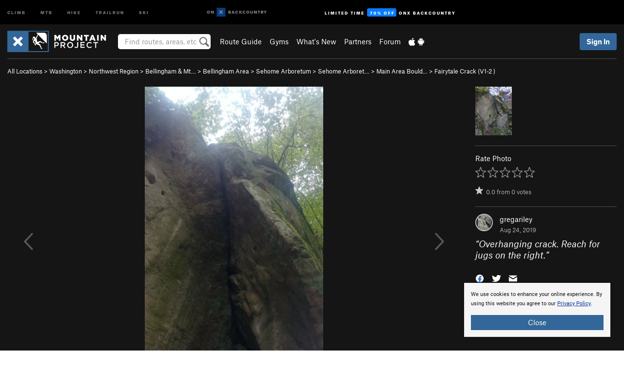

--- FILE ---
content_type: text/html; charset=utf-8
request_url: https://www.google.com/recaptcha/enterprise/anchor?ar=1&k=6LdFNV0jAAAAAJb9kqjVRGnzoAzDwSuJU1LLcyLn&co=aHR0cHM6Ly93d3cubW91bnRhaW5wcm9qZWN0LmNvbTo0NDM.&hl=en&v=PoyoqOPhxBO7pBk68S4YbpHZ&size=invisible&anchor-ms=20000&execute-ms=30000&cb=qf9rd8wdl2o
body_size: 48892
content:
<!DOCTYPE HTML><html dir="ltr" lang="en"><head><meta http-equiv="Content-Type" content="text/html; charset=UTF-8">
<meta http-equiv="X-UA-Compatible" content="IE=edge">
<title>reCAPTCHA</title>
<style type="text/css">
/* cyrillic-ext */
@font-face {
  font-family: 'Roboto';
  font-style: normal;
  font-weight: 400;
  font-stretch: 100%;
  src: url(//fonts.gstatic.com/s/roboto/v48/KFO7CnqEu92Fr1ME7kSn66aGLdTylUAMa3GUBHMdazTgWw.woff2) format('woff2');
  unicode-range: U+0460-052F, U+1C80-1C8A, U+20B4, U+2DE0-2DFF, U+A640-A69F, U+FE2E-FE2F;
}
/* cyrillic */
@font-face {
  font-family: 'Roboto';
  font-style: normal;
  font-weight: 400;
  font-stretch: 100%;
  src: url(//fonts.gstatic.com/s/roboto/v48/KFO7CnqEu92Fr1ME7kSn66aGLdTylUAMa3iUBHMdazTgWw.woff2) format('woff2');
  unicode-range: U+0301, U+0400-045F, U+0490-0491, U+04B0-04B1, U+2116;
}
/* greek-ext */
@font-face {
  font-family: 'Roboto';
  font-style: normal;
  font-weight: 400;
  font-stretch: 100%;
  src: url(//fonts.gstatic.com/s/roboto/v48/KFO7CnqEu92Fr1ME7kSn66aGLdTylUAMa3CUBHMdazTgWw.woff2) format('woff2');
  unicode-range: U+1F00-1FFF;
}
/* greek */
@font-face {
  font-family: 'Roboto';
  font-style: normal;
  font-weight: 400;
  font-stretch: 100%;
  src: url(//fonts.gstatic.com/s/roboto/v48/KFO7CnqEu92Fr1ME7kSn66aGLdTylUAMa3-UBHMdazTgWw.woff2) format('woff2');
  unicode-range: U+0370-0377, U+037A-037F, U+0384-038A, U+038C, U+038E-03A1, U+03A3-03FF;
}
/* math */
@font-face {
  font-family: 'Roboto';
  font-style: normal;
  font-weight: 400;
  font-stretch: 100%;
  src: url(//fonts.gstatic.com/s/roboto/v48/KFO7CnqEu92Fr1ME7kSn66aGLdTylUAMawCUBHMdazTgWw.woff2) format('woff2');
  unicode-range: U+0302-0303, U+0305, U+0307-0308, U+0310, U+0312, U+0315, U+031A, U+0326-0327, U+032C, U+032F-0330, U+0332-0333, U+0338, U+033A, U+0346, U+034D, U+0391-03A1, U+03A3-03A9, U+03B1-03C9, U+03D1, U+03D5-03D6, U+03F0-03F1, U+03F4-03F5, U+2016-2017, U+2034-2038, U+203C, U+2040, U+2043, U+2047, U+2050, U+2057, U+205F, U+2070-2071, U+2074-208E, U+2090-209C, U+20D0-20DC, U+20E1, U+20E5-20EF, U+2100-2112, U+2114-2115, U+2117-2121, U+2123-214F, U+2190, U+2192, U+2194-21AE, U+21B0-21E5, U+21F1-21F2, U+21F4-2211, U+2213-2214, U+2216-22FF, U+2308-230B, U+2310, U+2319, U+231C-2321, U+2336-237A, U+237C, U+2395, U+239B-23B7, U+23D0, U+23DC-23E1, U+2474-2475, U+25AF, U+25B3, U+25B7, U+25BD, U+25C1, U+25CA, U+25CC, U+25FB, U+266D-266F, U+27C0-27FF, U+2900-2AFF, U+2B0E-2B11, U+2B30-2B4C, U+2BFE, U+3030, U+FF5B, U+FF5D, U+1D400-1D7FF, U+1EE00-1EEFF;
}
/* symbols */
@font-face {
  font-family: 'Roboto';
  font-style: normal;
  font-weight: 400;
  font-stretch: 100%;
  src: url(//fonts.gstatic.com/s/roboto/v48/KFO7CnqEu92Fr1ME7kSn66aGLdTylUAMaxKUBHMdazTgWw.woff2) format('woff2');
  unicode-range: U+0001-000C, U+000E-001F, U+007F-009F, U+20DD-20E0, U+20E2-20E4, U+2150-218F, U+2190, U+2192, U+2194-2199, U+21AF, U+21E6-21F0, U+21F3, U+2218-2219, U+2299, U+22C4-22C6, U+2300-243F, U+2440-244A, U+2460-24FF, U+25A0-27BF, U+2800-28FF, U+2921-2922, U+2981, U+29BF, U+29EB, U+2B00-2BFF, U+4DC0-4DFF, U+FFF9-FFFB, U+10140-1018E, U+10190-1019C, U+101A0, U+101D0-101FD, U+102E0-102FB, U+10E60-10E7E, U+1D2C0-1D2D3, U+1D2E0-1D37F, U+1F000-1F0FF, U+1F100-1F1AD, U+1F1E6-1F1FF, U+1F30D-1F30F, U+1F315, U+1F31C, U+1F31E, U+1F320-1F32C, U+1F336, U+1F378, U+1F37D, U+1F382, U+1F393-1F39F, U+1F3A7-1F3A8, U+1F3AC-1F3AF, U+1F3C2, U+1F3C4-1F3C6, U+1F3CA-1F3CE, U+1F3D4-1F3E0, U+1F3ED, U+1F3F1-1F3F3, U+1F3F5-1F3F7, U+1F408, U+1F415, U+1F41F, U+1F426, U+1F43F, U+1F441-1F442, U+1F444, U+1F446-1F449, U+1F44C-1F44E, U+1F453, U+1F46A, U+1F47D, U+1F4A3, U+1F4B0, U+1F4B3, U+1F4B9, U+1F4BB, U+1F4BF, U+1F4C8-1F4CB, U+1F4D6, U+1F4DA, U+1F4DF, U+1F4E3-1F4E6, U+1F4EA-1F4ED, U+1F4F7, U+1F4F9-1F4FB, U+1F4FD-1F4FE, U+1F503, U+1F507-1F50B, U+1F50D, U+1F512-1F513, U+1F53E-1F54A, U+1F54F-1F5FA, U+1F610, U+1F650-1F67F, U+1F687, U+1F68D, U+1F691, U+1F694, U+1F698, U+1F6AD, U+1F6B2, U+1F6B9-1F6BA, U+1F6BC, U+1F6C6-1F6CF, U+1F6D3-1F6D7, U+1F6E0-1F6EA, U+1F6F0-1F6F3, U+1F6F7-1F6FC, U+1F700-1F7FF, U+1F800-1F80B, U+1F810-1F847, U+1F850-1F859, U+1F860-1F887, U+1F890-1F8AD, U+1F8B0-1F8BB, U+1F8C0-1F8C1, U+1F900-1F90B, U+1F93B, U+1F946, U+1F984, U+1F996, U+1F9E9, U+1FA00-1FA6F, U+1FA70-1FA7C, U+1FA80-1FA89, U+1FA8F-1FAC6, U+1FACE-1FADC, U+1FADF-1FAE9, U+1FAF0-1FAF8, U+1FB00-1FBFF;
}
/* vietnamese */
@font-face {
  font-family: 'Roboto';
  font-style: normal;
  font-weight: 400;
  font-stretch: 100%;
  src: url(//fonts.gstatic.com/s/roboto/v48/KFO7CnqEu92Fr1ME7kSn66aGLdTylUAMa3OUBHMdazTgWw.woff2) format('woff2');
  unicode-range: U+0102-0103, U+0110-0111, U+0128-0129, U+0168-0169, U+01A0-01A1, U+01AF-01B0, U+0300-0301, U+0303-0304, U+0308-0309, U+0323, U+0329, U+1EA0-1EF9, U+20AB;
}
/* latin-ext */
@font-face {
  font-family: 'Roboto';
  font-style: normal;
  font-weight: 400;
  font-stretch: 100%;
  src: url(//fonts.gstatic.com/s/roboto/v48/KFO7CnqEu92Fr1ME7kSn66aGLdTylUAMa3KUBHMdazTgWw.woff2) format('woff2');
  unicode-range: U+0100-02BA, U+02BD-02C5, U+02C7-02CC, U+02CE-02D7, U+02DD-02FF, U+0304, U+0308, U+0329, U+1D00-1DBF, U+1E00-1E9F, U+1EF2-1EFF, U+2020, U+20A0-20AB, U+20AD-20C0, U+2113, U+2C60-2C7F, U+A720-A7FF;
}
/* latin */
@font-face {
  font-family: 'Roboto';
  font-style: normal;
  font-weight: 400;
  font-stretch: 100%;
  src: url(//fonts.gstatic.com/s/roboto/v48/KFO7CnqEu92Fr1ME7kSn66aGLdTylUAMa3yUBHMdazQ.woff2) format('woff2');
  unicode-range: U+0000-00FF, U+0131, U+0152-0153, U+02BB-02BC, U+02C6, U+02DA, U+02DC, U+0304, U+0308, U+0329, U+2000-206F, U+20AC, U+2122, U+2191, U+2193, U+2212, U+2215, U+FEFF, U+FFFD;
}
/* cyrillic-ext */
@font-face {
  font-family: 'Roboto';
  font-style: normal;
  font-weight: 500;
  font-stretch: 100%;
  src: url(//fonts.gstatic.com/s/roboto/v48/KFO7CnqEu92Fr1ME7kSn66aGLdTylUAMa3GUBHMdazTgWw.woff2) format('woff2');
  unicode-range: U+0460-052F, U+1C80-1C8A, U+20B4, U+2DE0-2DFF, U+A640-A69F, U+FE2E-FE2F;
}
/* cyrillic */
@font-face {
  font-family: 'Roboto';
  font-style: normal;
  font-weight: 500;
  font-stretch: 100%;
  src: url(//fonts.gstatic.com/s/roboto/v48/KFO7CnqEu92Fr1ME7kSn66aGLdTylUAMa3iUBHMdazTgWw.woff2) format('woff2');
  unicode-range: U+0301, U+0400-045F, U+0490-0491, U+04B0-04B1, U+2116;
}
/* greek-ext */
@font-face {
  font-family: 'Roboto';
  font-style: normal;
  font-weight: 500;
  font-stretch: 100%;
  src: url(//fonts.gstatic.com/s/roboto/v48/KFO7CnqEu92Fr1ME7kSn66aGLdTylUAMa3CUBHMdazTgWw.woff2) format('woff2');
  unicode-range: U+1F00-1FFF;
}
/* greek */
@font-face {
  font-family: 'Roboto';
  font-style: normal;
  font-weight: 500;
  font-stretch: 100%;
  src: url(//fonts.gstatic.com/s/roboto/v48/KFO7CnqEu92Fr1ME7kSn66aGLdTylUAMa3-UBHMdazTgWw.woff2) format('woff2');
  unicode-range: U+0370-0377, U+037A-037F, U+0384-038A, U+038C, U+038E-03A1, U+03A3-03FF;
}
/* math */
@font-face {
  font-family: 'Roboto';
  font-style: normal;
  font-weight: 500;
  font-stretch: 100%;
  src: url(//fonts.gstatic.com/s/roboto/v48/KFO7CnqEu92Fr1ME7kSn66aGLdTylUAMawCUBHMdazTgWw.woff2) format('woff2');
  unicode-range: U+0302-0303, U+0305, U+0307-0308, U+0310, U+0312, U+0315, U+031A, U+0326-0327, U+032C, U+032F-0330, U+0332-0333, U+0338, U+033A, U+0346, U+034D, U+0391-03A1, U+03A3-03A9, U+03B1-03C9, U+03D1, U+03D5-03D6, U+03F0-03F1, U+03F4-03F5, U+2016-2017, U+2034-2038, U+203C, U+2040, U+2043, U+2047, U+2050, U+2057, U+205F, U+2070-2071, U+2074-208E, U+2090-209C, U+20D0-20DC, U+20E1, U+20E5-20EF, U+2100-2112, U+2114-2115, U+2117-2121, U+2123-214F, U+2190, U+2192, U+2194-21AE, U+21B0-21E5, U+21F1-21F2, U+21F4-2211, U+2213-2214, U+2216-22FF, U+2308-230B, U+2310, U+2319, U+231C-2321, U+2336-237A, U+237C, U+2395, U+239B-23B7, U+23D0, U+23DC-23E1, U+2474-2475, U+25AF, U+25B3, U+25B7, U+25BD, U+25C1, U+25CA, U+25CC, U+25FB, U+266D-266F, U+27C0-27FF, U+2900-2AFF, U+2B0E-2B11, U+2B30-2B4C, U+2BFE, U+3030, U+FF5B, U+FF5D, U+1D400-1D7FF, U+1EE00-1EEFF;
}
/* symbols */
@font-face {
  font-family: 'Roboto';
  font-style: normal;
  font-weight: 500;
  font-stretch: 100%;
  src: url(//fonts.gstatic.com/s/roboto/v48/KFO7CnqEu92Fr1ME7kSn66aGLdTylUAMaxKUBHMdazTgWw.woff2) format('woff2');
  unicode-range: U+0001-000C, U+000E-001F, U+007F-009F, U+20DD-20E0, U+20E2-20E4, U+2150-218F, U+2190, U+2192, U+2194-2199, U+21AF, U+21E6-21F0, U+21F3, U+2218-2219, U+2299, U+22C4-22C6, U+2300-243F, U+2440-244A, U+2460-24FF, U+25A0-27BF, U+2800-28FF, U+2921-2922, U+2981, U+29BF, U+29EB, U+2B00-2BFF, U+4DC0-4DFF, U+FFF9-FFFB, U+10140-1018E, U+10190-1019C, U+101A0, U+101D0-101FD, U+102E0-102FB, U+10E60-10E7E, U+1D2C0-1D2D3, U+1D2E0-1D37F, U+1F000-1F0FF, U+1F100-1F1AD, U+1F1E6-1F1FF, U+1F30D-1F30F, U+1F315, U+1F31C, U+1F31E, U+1F320-1F32C, U+1F336, U+1F378, U+1F37D, U+1F382, U+1F393-1F39F, U+1F3A7-1F3A8, U+1F3AC-1F3AF, U+1F3C2, U+1F3C4-1F3C6, U+1F3CA-1F3CE, U+1F3D4-1F3E0, U+1F3ED, U+1F3F1-1F3F3, U+1F3F5-1F3F7, U+1F408, U+1F415, U+1F41F, U+1F426, U+1F43F, U+1F441-1F442, U+1F444, U+1F446-1F449, U+1F44C-1F44E, U+1F453, U+1F46A, U+1F47D, U+1F4A3, U+1F4B0, U+1F4B3, U+1F4B9, U+1F4BB, U+1F4BF, U+1F4C8-1F4CB, U+1F4D6, U+1F4DA, U+1F4DF, U+1F4E3-1F4E6, U+1F4EA-1F4ED, U+1F4F7, U+1F4F9-1F4FB, U+1F4FD-1F4FE, U+1F503, U+1F507-1F50B, U+1F50D, U+1F512-1F513, U+1F53E-1F54A, U+1F54F-1F5FA, U+1F610, U+1F650-1F67F, U+1F687, U+1F68D, U+1F691, U+1F694, U+1F698, U+1F6AD, U+1F6B2, U+1F6B9-1F6BA, U+1F6BC, U+1F6C6-1F6CF, U+1F6D3-1F6D7, U+1F6E0-1F6EA, U+1F6F0-1F6F3, U+1F6F7-1F6FC, U+1F700-1F7FF, U+1F800-1F80B, U+1F810-1F847, U+1F850-1F859, U+1F860-1F887, U+1F890-1F8AD, U+1F8B0-1F8BB, U+1F8C0-1F8C1, U+1F900-1F90B, U+1F93B, U+1F946, U+1F984, U+1F996, U+1F9E9, U+1FA00-1FA6F, U+1FA70-1FA7C, U+1FA80-1FA89, U+1FA8F-1FAC6, U+1FACE-1FADC, U+1FADF-1FAE9, U+1FAF0-1FAF8, U+1FB00-1FBFF;
}
/* vietnamese */
@font-face {
  font-family: 'Roboto';
  font-style: normal;
  font-weight: 500;
  font-stretch: 100%;
  src: url(//fonts.gstatic.com/s/roboto/v48/KFO7CnqEu92Fr1ME7kSn66aGLdTylUAMa3OUBHMdazTgWw.woff2) format('woff2');
  unicode-range: U+0102-0103, U+0110-0111, U+0128-0129, U+0168-0169, U+01A0-01A1, U+01AF-01B0, U+0300-0301, U+0303-0304, U+0308-0309, U+0323, U+0329, U+1EA0-1EF9, U+20AB;
}
/* latin-ext */
@font-face {
  font-family: 'Roboto';
  font-style: normal;
  font-weight: 500;
  font-stretch: 100%;
  src: url(//fonts.gstatic.com/s/roboto/v48/KFO7CnqEu92Fr1ME7kSn66aGLdTylUAMa3KUBHMdazTgWw.woff2) format('woff2');
  unicode-range: U+0100-02BA, U+02BD-02C5, U+02C7-02CC, U+02CE-02D7, U+02DD-02FF, U+0304, U+0308, U+0329, U+1D00-1DBF, U+1E00-1E9F, U+1EF2-1EFF, U+2020, U+20A0-20AB, U+20AD-20C0, U+2113, U+2C60-2C7F, U+A720-A7FF;
}
/* latin */
@font-face {
  font-family: 'Roboto';
  font-style: normal;
  font-weight: 500;
  font-stretch: 100%;
  src: url(//fonts.gstatic.com/s/roboto/v48/KFO7CnqEu92Fr1ME7kSn66aGLdTylUAMa3yUBHMdazQ.woff2) format('woff2');
  unicode-range: U+0000-00FF, U+0131, U+0152-0153, U+02BB-02BC, U+02C6, U+02DA, U+02DC, U+0304, U+0308, U+0329, U+2000-206F, U+20AC, U+2122, U+2191, U+2193, U+2212, U+2215, U+FEFF, U+FFFD;
}
/* cyrillic-ext */
@font-face {
  font-family: 'Roboto';
  font-style: normal;
  font-weight: 900;
  font-stretch: 100%;
  src: url(//fonts.gstatic.com/s/roboto/v48/KFO7CnqEu92Fr1ME7kSn66aGLdTylUAMa3GUBHMdazTgWw.woff2) format('woff2');
  unicode-range: U+0460-052F, U+1C80-1C8A, U+20B4, U+2DE0-2DFF, U+A640-A69F, U+FE2E-FE2F;
}
/* cyrillic */
@font-face {
  font-family: 'Roboto';
  font-style: normal;
  font-weight: 900;
  font-stretch: 100%;
  src: url(//fonts.gstatic.com/s/roboto/v48/KFO7CnqEu92Fr1ME7kSn66aGLdTylUAMa3iUBHMdazTgWw.woff2) format('woff2');
  unicode-range: U+0301, U+0400-045F, U+0490-0491, U+04B0-04B1, U+2116;
}
/* greek-ext */
@font-face {
  font-family: 'Roboto';
  font-style: normal;
  font-weight: 900;
  font-stretch: 100%;
  src: url(//fonts.gstatic.com/s/roboto/v48/KFO7CnqEu92Fr1ME7kSn66aGLdTylUAMa3CUBHMdazTgWw.woff2) format('woff2');
  unicode-range: U+1F00-1FFF;
}
/* greek */
@font-face {
  font-family: 'Roboto';
  font-style: normal;
  font-weight: 900;
  font-stretch: 100%;
  src: url(//fonts.gstatic.com/s/roboto/v48/KFO7CnqEu92Fr1ME7kSn66aGLdTylUAMa3-UBHMdazTgWw.woff2) format('woff2');
  unicode-range: U+0370-0377, U+037A-037F, U+0384-038A, U+038C, U+038E-03A1, U+03A3-03FF;
}
/* math */
@font-face {
  font-family: 'Roboto';
  font-style: normal;
  font-weight: 900;
  font-stretch: 100%;
  src: url(//fonts.gstatic.com/s/roboto/v48/KFO7CnqEu92Fr1ME7kSn66aGLdTylUAMawCUBHMdazTgWw.woff2) format('woff2');
  unicode-range: U+0302-0303, U+0305, U+0307-0308, U+0310, U+0312, U+0315, U+031A, U+0326-0327, U+032C, U+032F-0330, U+0332-0333, U+0338, U+033A, U+0346, U+034D, U+0391-03A1, U+03A3-03A9, U+03B1-03C9, U+03D1, U+03D5-03D6, U+03F0-03F1, U+03F4-03F5, U+2016-2017, U+2034-2038, U+203C, U+2040, U+2043, U+2047, U+2050, U+2057, U+205F, U+2070-2071, U+2074-208E, U+2090-209C, U+20D0-20DC, U+20E1, U+20E5-20EF, U+2100-2112, U+2114-2115, U+2117-2121, U+2123-214F, U+2190, U+2192, U+2194-21AE, U+21B0-21E5, U+21F1-21F2, U+21F4-2211, U+2213-2214, U+2216-22FF, U+2308-230B, U+2310, U+2319, U+231C-2321, U+2336-237A, U+237C, U+2395, U+239B-23B7, U+23D0, U+23DC-23E1, U+2474-2475, U+25AF, U+25B3, U+25B7, U+25BD, U+25C1, U+25CA, U+25CC, U+25FB, U+266D-266F, U+27C0-27FF, U+2900-2AFF, U+2B0E-2B11, U+2B30-2B4C, U+2BFE, U+3030, U+FF5B, U+FF5D, U+1D400-1D7FF, U+1EE00-1EEFF;
}
/* symbols */
@font-face {
  font-family: 'Roboto';
  font-style: normal;
  font-weight: 900;
  font-stretch: 100%;
  src: url(//fonts.gstatic.com/s/roboto/v48/KFO7CnqEu92Fr1ME7kSn66aGLdTylUAMaxKUBHMdazTgWw.woff2) format('woff2');
  unicode-range: U+0001-000C, U+000E-001F, U+007F-009F, U+20DD-20E0, U+20E2-20E4, U+2150-218F, U+2190, U+2192, U+2194-2199, U+21AF, U+21E6-21F0, U+21F3, U+2218-2219, U+2299, U+22C4-22C6, U+2300-243F, U+2440-244A, U+2460-24FF, U+25A0-27BF, U+2800-28FF, U+2921-2922, U+2981, U+29BF, U+29EB, U+2B00-2BFF, U+4DC0-4DFF, U+FFF9-FFFB, U+10140-1018E, U+10190-1019C, U+101A0, U+101D0-101FD, U+102E0-102FB, U+10E60-10E7E, U+1D2C0-1D2D3, U+1D2E0-1D37F, U+1F000-1F0FF, U+1F100-1F1AD, U+1F1E6-1F1FF, U+1F30D-1F30F, U+1F315, U+1F31C, U+1F31E, U+1F320-1F32C, U+1F336, U+1F378, U+1F37D, U+1F382, U+1F393-1F39F, U+1F3A7-1F3A8, U+1F3AC-1F3AF, U+1F3C2, U+1F3C4-1F3C6, U+1F3CA-1F3CE, U+1F3D4-1F3E0, U+1F3ED, U+1F3F1-1F3F3, U+1F3F5-1F3F7, U+1F408, U+1F415, U+1F41F, U+1F426, U+1F43F, U+1F441-1F442, U+1F444, U+1F446-1F449, U+1F44C-1F44E, U+1F453, U+1F46A, U+1F47D, U+1F4A3, U+1F4B0, U+1F4B3, U+1F4B9, U+1F4BB, U+1F4BF, U+1F4C8-1F4CB, U+1F4D6, U+1F4DA, U+1F4DF, U+1F4E3-1F4E6, U+1F4EA-1F4ED, U+1F4F7, U+1F4F9-1F4FB, U+1F4FD-1F4FE, U+1F503, U+1F507-1F50B, U+1F50D, U+1F512-1F513, U+1F53E-1F54A, U+1F54F-1F5FA, U+1F610, U+1F650-1F67F, U+1F687, U+1F68D, U+1F691, U+1F694, U+1F698, U+1F6AD, U+1F6B2, U+1F6B9-1F6BA, U+1F6BC, U+1F6C6-1F6CF, U+1F6D3-1F6D7, U+1F6E0-1F6EA, U+1F6F0-1F6F3, U+1F6F7-1F6FC, U+1F700-1F7FF, U+1F800-1F80B, U+1F810-1F847, U+1F850-1F859, U+1F860-1F887, U+1F890-1F8AD, U+1F8B0-1F8BB, U+1F8C0-1F8C1, U+1F900-1F90B, U+1F93B, U+1F946, U+1F984, U+1F996, U+1F9E9, U+1FA00-1FA6F, U+1FA70-1FA7C, U+1FA80-1FA89, U+1FA8F-1FAC6, U+1FACE-1FADC, U+1FADF-1FAE9, U+1FAF0-1FAF8, U+1FB00-1FBFF;
}
/* vietnamese */
@font-face {
  font-family: 'Roboto';
  font-style: normal;
  font-weight: 900;
  font-stretch: 100%;
  src: url(//fonts.gstatic.com/s/roboto/v48/KFO7CnqEu92Fr1ME7kSn66aGLdTylUAMa3OUBHMdazTgWw.woff2) format('woff2');
  unicode-range: U+0102-0103, U+0110-0111, U+0128-0129, U+0168-0169, U+01A0-01A1, U+01AF-01B0, U+0300-0301, U+0303-0304, U+0308-0309, U+0323, U+0329, U+1EA0-1EF9, U+20AB;
}
/* latin-ext */
@font-face {
  font-family: 'Roboto';
  font-style: normal;
  font-weight: 900;
  font-stretch: 100%;
  src: url(//fonts.gstatic.com/s/roboto/v48/KFO7CnqEu92Fr1ME7kSn66aGLdTylUAMa3KUBHMdazTgWw.woff2) format('woff2');
  unicode-range: U+0100-02BA, U+02BD-02C5, U+02C7-02CC, U+02CE-02D7, U+02DD-02FF, U+0304, U+0308, U+0329, U+1D00-1DBF, U+1E00-1E9F, U+1EF2-1EFF, U+2020, U+20A0-20AB, U+20AD-20C0, U+2113, U+2C60-2C7F, U+A720-A7FF;
}
/* latin */
@font-face {
  font-family: 'Roboto';
  font-style: normal;
  font-weight: 900;
  font-stretch: 100%;
  src: url(//fonts.gstatic.com/s/roboto/v48/KFO7CnqEu92Fr1ME7kSn66aGLdTylUAMa3yUBHMdazQ.woff2) format('woff2');
  unicode-range: U+0000-00FF, U+0131, U+0152-0153, U+02BB-02BC, U+02C6, U+02DA, U+02DC, U+0304, U+0308, U+0329, U+2000-206F, U+20AC, U+2122, U+2191, U+2193, U+2212, U+2215, U+FEFF, U+FFFD;
}

</style>
<link rel="stylesheet" type="text/css" href="https://www.gstatic.com/recaptcha/releases/PoyoqOPhxBO7pBk68S4YbpHZ/styles__ltr.css">
<script nonce="YX4njWgmfyBdMfCgkL_doQ" type="text/javascript">window['__recaptcha_api'] = 'https://www.google.com/recaptcha/enterprise/';</script>
<script type="text/javascript" src="https://www.gstatic.com/recaptcha/releases/PoyoqOPhxBO7pBk68S4YbpHZ/recaptcha__en.js" nonce="YX4njWgmfyBdMfCgkL_doQ">
      
    </script></head>
<body><div id="rc-anchor-alert" class="rc-anchor-alert"></div>
<input type="hidden" id="recaptcha-token" value="[base64]">
<script type="text/javascript" nonce="YX4njWgmfyBdMfCgkL_doQ">
      recaptcha.anchor.Main.init("[\x22ainput\x22,[\x22bgdata\x22,\x22\x22,\[base64]/[base64]/[base64]/ZyhXLGgpOnEoW04sMjEsbF0sVywwKSxoKSxmYWxzZSxmYWxzZSl9Y2F0Y2goayl7RygzNTgsVyk/[base64]/[base64]/[base64]/[base64]/[base64]/[base64]/[base64]/bmV3IEJbT10oRFswXSk6dz09Mj9uZXcgQltPXShEWzBdLERbMV0pOnc9PTM/bmV3IEJbT10oRFswXSxEWzFdLERbMl0pOnc9PTQ/[base64]/[base64]/[base64]/[base64]/[base64]\\u003d\x22,\[base64]\\u003d\x22,\x22f0I4woRMflZ3w4LDisO/w6LCoisxwolOTCMWwrR4w5/CiBpAwptHHMKzwp3CtMO2w6Anw7lvLsObwqbDisKxJcOxwo/DvWHDijPCu8Oawp/Diy0sPzdSwp/DnhnDhcKUAxHCvjhDw5zDrxjCrB8sw5RZwrnDjMOgwpZKwozCsAHDnMOBwr0yNRkvwrkKEsKPw7zCu0/DnkXCsx7CrsOuw7FrwpfDkMKEwpvCrTFIdMORwo3DscK7wowUFXzDsMOhwoEtQcKsw4fCvMO9w6nDpsK4w67DjR7DlcKVwoJEw5B/w5IQDcOJXcKAwp9eIcKlw6LCk8Ojw5gVUxMKQB7Du0HCgFXDgnbCuksEacKgcMOeNcKOfSNzw78MKALCjzXCk8OvMsK3w7jCk2ZSwrdtGMODF8KgwphLXMKgYcKrFQxHw4xWWAxYXMOcw7HDnxrCpQtJw7rDucKyecOKw7/DljHCqcK+eMOmGRtWDMKGYhRMwq0IwoI7w4Z/[base64]/CosKww4l7wrJHw5XDlSk/w6khwoDDgyJUZsOjXsOfw6PDncO/WAI3wpPDvAZDRhNfMyDDm8KrWMKbcjA+V8OpQsKPwqXDocOFw4bDucKLeGXCjsOgQcOhw57DjsO+dXnDn1giw5zDmMKXSRrCn8O0worDllnCh8OuTsOMTcO4SsKww5/Cj8OrJMOUwoRfw7pYK8OXw7RdwrklYUhmwotFw5XDmsOcwp1rwozClsOfwrtRw6/[base64]/DhkXDmmHDt8K9PmDClsK1w7dQdsKqBwIJNyHDsVEAwr5rDkHDqHrDisODw48Lw4Flw5FpIsOtwoJ9bcKpwpUYWBM1w5/DoMOBCsODVwk7w55OGcK+wr5UFDpHwoDDpcOSw5YVfznCusOnMsO3wqDCscKzw5fDqTnChsKWOyTDmkzDmFbDrRVMBMKXwoHCjzrCt1MIQibCqCM4w6nDl8OlF24Pw7sGwroewoDDjcOvwqoZwqIkwofDmcKlGcOEAcKjZcKEwoPClcKfwo0KCsObdVhfw7/DusKeYVNUFnlCem95w6nDjmoYKDMyH0nDtwjDvjXCqXlMwqTDiDQOw4rDnnjCjcOPw5IgWyQRMsO/[base64]/DksOyNxMgw6hhwpnDv8KzcQ9/R8KIIURFwqcWwqjDglI6LcK8w58OZ0FBHWpGHxgww4kcPsOUIcOyHjTDnMO4ZmrDhlzCvMKpU8OjKXAlZcK4w5JJbsONbC7DgMOaY8Kiw5xSw6NpBHzDk8KCTcK8EHPCt8K5w40Fw4wQw6/DksOgw6tbckM3HsKYw5QCKcOTwr4Sw4B7wppIP8KAZGbCqsO8C8KTHsOeHBrCu8OvwqLClcOaalRFw5DDnB80JCPClk3Drgwhw7HDmwfCkwwIX2PCkUtGwoTDmsOAw7/[base64]/[base64]/DucKdGcKJQ8KpwrZbwpfCsjI+wqcVY33Dmk04woE3F2zCm8OvShtaXnTDmsOMb33CoBXDrTp6dDF8worDk1jDqVp4wrzDnjIWwp0uwqwePMOCw6RRE3zDr8Krw7NeKiQLHsOcw4HDlEknHDrCjRDChsKEwo8tw6fDqRvDtsOQf8OrwrnCg8OBw5UDw4VSw5/DmMOYw6dqwqVvwo7CjMOqOMOAScK8SxE9K8Ohw5HCm8O7GMKQw6vCoHLDq8KrTCDCnsOYMTpiwpVLeMORbsOfPMOYEsKjwr3Dqixnw7ZCw4Q3w7YYw7/CtcORw4jDjkzCi3DCn1gNaMOGf8KFwrknw7HCmlfDtsK5eMO1w6o6bA8Cw4IewogFQcOzw6RqEikMw5fCplMcVcOKd2PCpxYowql+S3TDmcOJYsKVw6PCkXdMw4/ClcKJKj/DpUoNw6cQOMKUfcO0egVnKMKRw4bCucOwEh9COj8XwrHClhPCmVPDu8OnSzR9AcKKB8OlwpBDDsK0w67CtjHDlQ7CizbCiENGwoNlQV5uw4DCpMKsTDLDhMO2wqzCnWFvwpsIw6vDmCfCj8KlJ8K8wpTDvcKvw5/CvXvDssKtwpU+F0zDs8OZwprDmhBtw5wNCQDDngFOcsOAw6TDonZww4dMA3/DusKpc0V0Ml8Ww6DCscOvWWLDsCx/[base64]/CtsKLwozCu8K8d3AYwo/Dv8K7w58Yw6Asw7HCuifDpcO/[base64]/[base64]/CvMKuw6Aewq7DjW1Gw4h1wrlrRSwqBsORM0fDuQzCnMOSw5gMw4Qzw6pCWlJCG8KmOBPDtcK/V8OsfVpMQjfCj0ZYwqHDrVJcGcK7w7Ncwrodw58Uw5BhPX4/BcORZMK9w7ZTwqV/[base64]/Cm3jDqEfDnUDCvcKdXTBYNsO+WsKww7Vjw6LDmlPCmsK6wqnCocO/wowdX3VFaMOsaSPCk8K6Cighw70mwqzDqMOCw7zCuMOawpnCtjd+w5zChcKcwpZ6wpHDgBtOwpHDjcKHw6wLwrk+AcOKHcOlw4nDqh1hTwxbwpHCmMKZw4LCtBfDkGHDoCTCmlDCqTPDrXMowrZUWBXDr8Kow6nCjcOkwrkmEWPCscKlwozDi21dDMK0w6/ChxpPwrt0J1IJwo48PmPDhH4rw7sMNncjwo3Cgmk8wpVHN8KXVEfDgVPCucKOwqLDksKqKMKAwpUgw6LCtsKvwrUlLcOuwrnDm8KnPcKcUyXDvMOwJhDDn0VBMMKSwpjCg8Kdf8KOa8K8wp/Cg0XDhDHDqBjChRPCnsObNGoOw5N3w4rDo8KjLUjDpGXCsT4uw6bCv8KOGcKxwqYwwqdWwqfCncOtd8OvMUPCnMKSw6nDmRrCrGPDv8Kzw59IK8OYbX0SScKoG8KdFcKvdxEIJMKawqYMKX7CtcKnQsOdw7ABwpc8Um85w6drwozCkcKcQsKLwrg0w5/DusO2w5TDnxssRMKxwoHDh33Dv8O+w4gXwoVTwpTCvsOlw7zCnj5jwrN4wptDwpnDvzLDgSFcbCBFEcKWwoULBcOOw6PDln/DgcO3w7xvQMO9UzfCk8K4ASAQEwAEwolRwrdnTW7DjcOmZE3DnsKaalJ7wqB9NsKUw7zClyfCnQjCkQDDhcKjwqrCgsOOZcKYa0PDv3FCw59vR8O8w6Nuw7MNC8KcWjfDm8KqScKkw5PDpMKcXWFcIsKxwqjChENywo/DjW/Dn8OzeMOyCg/[base64]/DjnnDtcKCB8Kswr3Duh/DtTEoQsOFJX9zH8OYwqJ5w5BCw5HCqMK3LnVJw4bCvXTDg8KtdGRZw6vCmmHClcOBwrnCqHnDgwIsFETDtDcULsKRwqbCkTnDuMOmBDrCqkB+PRMDXcKsbz7Co8K/w4k1wp46w4EPH8KewqLCtMOMwo7DvB/CgFVkf8K8fsO+TnnCj8OoOAM5QMKubkFRQCnDpsOdw6zCsnfDiMOWw44Ww5hBw6Evwos4EGvChMObCMKrEsO6J8O0TsK8wrURw4xBdxADU24Xw5rDkVnDh2pbwr/Dt8O3aSsUOg7CocKkHAFKHMK9Lz3ChMKCFwwWwrZzw6/CssOKVBbCnjzDlMK+wovCgsK6ZhDCrlDDiUvChcOgFnLDnB8NeyfDqzpNwpTCu8OtBhfCuBkcwozDksK2w7XCr8OmfnhJJQIoAsOcwrtXfcKtBm9xw6Z7wpXCoBrDpcO/[base64]/[base64]/[base64]/wrzDnzHDncKRfC9BIhHCvsK2UsKgwoETTcKJwqbCkhzCkcKVIcOCOz/DkxAHwpXCvTjCrjkuM8KDwqzDsRnCs8OyJ8KCd3MdVMOYw40BPwfCigrCrkRvFcOmOcOqwpXCpAzCrMOeZB/DmCjCpX1nJMKywpjCgFvCjDDCpwnDl0/Dv0jCjTZUMTrCh8O9I8O0wrLCm8OgUhEdwqjDscO0wqsrXCsSLcKtwpZGK8Ozw5dAw7TDqMKFDnsZwpHCvz4cw4TDmUNTwqsjwoRBT0PCqsODw5rCjMKKFwXCtUbCs8K9OcOtwqZLXmrDqX/DmFQdE8OTw614aMKVKgbCsnfDnD93w5RiLkLDisKOwr4aw7XDik/DumpyKyF6M8OLeQUKwqxLP8OEw69IwppMcDsuw4Ipw5zCl8KbA8OLwrHDpSPDphsKfHPDlcOyAitPw7TCiRnCh8OSwoJLEGzDgMOyLD7CqsORRSk5WcKaLMOew6JGGFTCtcKkwq3Diw7Cl8KoaMKCYcO8eMOcJAEbJMKxw7bDiW0hwq8sJG/CrgzDsTrDu8OtAw1Bwp7Dj8OZw63DvcOqw6VlwroXw5cpw4JDwpgrwpbDlcKnw49qwr1Oa3XCucKDwpM+wqdjw5VHE8OuOMO7w4DCv8OBwqkWP1nCqMOew53CpXXDv8OYw6PDjsOrw4IgTcOiYMKGQ8O7VMKHwrwTTcKPRglawofDtz13wpoYw5/DszTDtMOnZcKLIAHDosKkw4rDqxQFwq0DEkMVw6YYAcKNGsKQwoFjZQAjwqFsO13CuglaMsOAdzchUsKww4zCrCdEYcKhTcKYTMOnIw/DqUzDqsOFwoPCgsKXwrzDvcOmacKwwqAfbsKcw64LwoHCpR1KwpRmw7rDpizDjAFyO8KVJsKXVzttw5AMdsKnT8O/SQ9dMFzDmwnDo0zClzHDvMO5asORw4/DkgNnw5IaQ8KUFg7Cr8OSw5JzZldpw78Yw4dyS8O6wpM0L2/DkGc3wr1wwrQWf00Ww5fDg8O1c1HDqnrCosKqdsOiDcKHL1V+L8KHwpHCtMKxwo17GsKvw7RPLw4dYS3DmsKKwq1Hwp41L8Kow5MbCFx/JwXDhyF/[base64]/DsOEPXEcw6/DihLDqwd4wrpmK2TDlcKbCGBrHwHDv8OmwoY5E8Kmw4jCoMO7w6nDiwMpc0/Cs8KkwrTDsV4Bwr3CvcOwwoYww7jDq8KVwobDtcKqbj4twp/[base64]/f1AIwpPDvFQ7RTXDhsKHTMK5GUXCocODVcOxD8KgCWLDlAPCjsOFaVsEaMOyR8K/wrPCrFLDh0tAwofDoMKdIMOnw5fCjATDnMOdw6PDvsK+P8Oxwq3DnBFLw7YwLsKsw4vDjGJtZnjDjQRPw7nCi8KoZMOyw7/[base64]/[base64]/TwXDsznDtRnCl8OcOw3CpMOxw6bDsGTCmMKzwp/[base64]/[base64]/CncO1w5TDnMKCw73Ch2AwSsOswoxoSD5Twr/DiBjDicKEw6fDksOmFcO5wr7Cg8OgwpjCi1s5wpg5bsKMwoxow7Uew73DqsOcSRbCj27DgDISwqNUIcOTwpvCv8K1R8Otwo7Co8Kaw7gSNTPDtcOhw4jCmMKIPF3DmGwuwo7DoA5/wojDl2DDpVFBRAchfMOYY2p4axHDqD/CkcKlwrXCh8KHVknCnU3DpTMdUDPCrsO3w5daw51xwp1wwrJebxzDjlLDpsOZf8O1CcKrLxR+wp7CrFkrw5zCplrDscOeU8OIWxjCksO9wqPDl8KAw7Yfw5DCqsOmwr/CtmhtwrdmL3vDjMKPw6/CvsKeblc7OiMaw6kme8KGwqBMO8OYwqvDrMO+wrrCmMKtw5lSwq7DuMOkw798wrVbwpXCsA4Rd8O/Y1dKwpfDoMORw61Gw4pEw4rDlT4LWsKOF8ObFkEPCVdaHHV7cxHCrz3DtSzDvMK6wodyw4LDjsOFcTFAdz4Awo9ZGMK+wqvDlMOWw6FSbsKLw7Mme8OLwoYbf8O+PknDmsKrdWDCv8O7Llg/F8OGw6NrVQ1PBXjCi8O2YnAOaB7CoVIQw7PDtBARwovCqR7DpwhUw4vCqMOdUkbDhMK1ecKsw7JcesO6wpFUw6Ntwr/[base64]/CoktDH8Ojw6bCtnIEw4/DhsOIEcOOw6jCn8OTal5Kw7DCpSIKwoDCoMKfYjM4CcOkVBDDm8OCwrHDvB5fPsK6X2PCvcKbSgY4bMOTS0xPw4PCiWQ3w5hBNlHDtMKowrTDl8O1w6HDn8OBV8OOwovClMOOUMO3w53Dq8Kdwp3DhQYMAcOqwqXDk8Ouwp4FPztWbsOww4/Duilqwq5dw6TDtFZ1wozCgD/CnMKTwqTDicOFwqbDisKbW8KWfsKhZMOCwqVKwrlVwrF/[base64]/IgUMwprDo8KlAlnDgcKlfHzDp3PCsznDkgt1bMOzEcOCQsO1w404w5IrwozCm8KdwpLCgTfDjcONwqUKwpPDqAfDgnRtHRAENCHCgMKPwqQnA8OjwqRbwq8Hwq4uXcKew5/[base64]/[base64]/DvibCocOhw6rCv8KpwoDCi3rCu8OdwqFtasKWb8ORcVgRw79+w7YffFQYJMOzDhLDlzLCgMO3ZUjCqRPDkngmSsOzwrPCp8OHw5FRw4w1w45WfcOKS8KGZcKLwqMTUsK2wrYQMwfCtMO5RMK4wqzCgcOgE8KQPgnCvFpWw6pYUxnCpigzYMKgwobDuH/DvAtmCMKzXk7CqgbCoMK6ZcOSwqDDu1MLHMO6ZMK4wqwRw4bDsXbDuisEw63Du8ObdcOVEsOjw7BGw4JWWsObAg9kw6tkBQ7DpcOpw50JEsKuwrXDnW4fCcKvwrfCo8OOw6rDmXokesKpWcKYwoc0EE41w6FAwonDmsK4wqErCyLCmx7Dg8KFw40pwq9cwr/Cjg1WBMOrXxVyw47Dt3/[base64]/DXrCuzzDi0x5J8Kuw6XChg9Fw4XCr8O2FmYBw5vCnsOza0PCgm1WwpxgW8ORL8K3w4nChW7DucOow7nClsK7wrQve8Oowr3Dqw4Iw4/CkMOpcDnDgDQ5KH/[base64]/MMOzwpDChsO4dRzCsGhNw7fDksObwozCi8O9AQrCqgPDt8KYw4E9TCnDkMOpw7/[base64]/VCJ4fBnClMOVByUdwpleSMOIw4QYb8O2MMOLw7LDuXzDssOLwrvDtidnw5jCujTCusKHOcKbw4PCjkh/[base64]/DhMOIwp7Ci8O5w69aw4N7A8KCwrXDkATClW8Gw7oJw54QwovDpE0ELxdOwq53wrPCm8KGQBV6VMOgw6wmODBewqNdw6QMTX0+wp/CqHPCtUpUZ8KKbQvCksOaLnZePVrDtcO+wqXCkxYoFMOnwqrCrSMNAF/DnlXDuGkbw4w0d8KfworDmMK/[base64]/[base64]/CtB/DpmQRwr1+w6/DjMO9w4bCs8K1wovDoFlsH8OpfVB3dW7CvSMDwojDuk/[base64]/[base64]/DicODAyAfwqDDlBLDg8Kgw69Bw7QzFMOVFMKAccKQMy7CgUXCtMOkZ0t5w7Ffwp1YwqPDvn0/aGULPcOMwrJLWi3DnsK7XsKGRMKXw7pywrDDuj3DmBrCjQ/DusKjG8KqP25rODppQcK/M8KnQ8KjOHcUw7bCpmnDh8OgXMKWw4vCocOGwpxZYMKxwqvCvCDClMKvwqLCjApywrB7w7bCosKcw7vCrGPDiTEawq7ChcKuw7cAw5/[base64]/w4zDmk/CssKwVFdkwofCvwgXGcKCKAERBwprG8O7wpnDoMKiU8KHwqPDgzPDmSTCmy0Lw7/CrDjDpT/DgcOKcnI4wrfDuTjDpiLCqsKOcDIpVMKew55yLzvDvMKgwofChcK5fcOJw4AvfCEvVDbDoinDhsO9DsKQa2TDr0d/ScKtw4JBw6l7wrrCnsOpw4nCgMKYCMOdbg3DoMO9wpfCoAd0wrUxF8KEw5VKeMOVIVHCpH7DrXU3I8KrKnTDmsKMw6nChBvCp3nCvsKrTTJPw4/DgH/Cp3DCoGNTNMKLG8OWGUbCpMKNwpbDrMKMRyDCp3UcNcODOsOhwqpGwq/ChMOUN8Ogw6HCgxzDoTHDj0tSY8KsY3Agwo7CuV9tV8O+wpDCs1DDizwcwo18woktKWzDtUXDiV/CvRDDq1TCkiTCssOWwqQrw4Rmw4bCklNMwoBJwpvCsSLCvMK/w6PChcOneMOIw75lADAtwpbCq8OTwoJqw6zCnMOLPAvDkwrDi2rCq8O7LcOtw6x2w6p0wpZ1w58nw78Kw6TDm8OocMK+wrHDuMKlR8KYYsKJFcKgJcOXw4/DkHI6wqQewoUlw4XDokTDpwfCsRPDnnXDthjChigkf1lLwrDCpwzCmsKDIzQAAB7Dr8K6aCXDsAPDtjvCl8Kxw7bDksK/L0HDij0pwpMKwqVtwo5Cw79rbcKFUVxYJg/CgcKKw4Ukw4E8P8OhwpJrw4DDvU3CqcKlU8K7w4fCgMOpMcO/wrXDocOaUsOsNcKQw5LDrsKcwoR4w5NJwqfDhkMrwrDCpgrDtMKKwp1Vw4zCpcO9UnLDvsKxFA3CmSvCpcKISi7CjsOww53Crlk2wq8vw75ebcK4DkoJVisDw4RnwpbDnj4MYcOiE8KVe8OVw6TDpMOWAFjCt8ORccOqGcKkw6Ihw6FCw6/[base64]/w63DkRgeJ2I2wpVwwpfDoMO3w68Vw5leQcOvTXtcARJDLFnCu8K0w5w3wqcmw7rDtMOCGsKka8K6LmTCo2/DhsODTzU7NUBvw7oQOVvDlsKAf8K7wq/DgXrCmcKBwpXDocOVwo/DkwrCl8KpdnDDisKAwrrDgsKVw5jDg8OrEifCnXbDocOqw5bCm8O8HMKKwoHDgxkfHEJFQMOWehBlC8O6RMOvBngowrnCscOsN8KEbkQ7wrzDmUMXwqM9BMKtwp/ClFE0w68CLsKqw53CjcOYw4rCkMKzOsKadyJXUi/[base64]/DtMKjL2zDoSR5Ez0Pw7zCoApowpg3ehXDuMO6wpPCjBrCqy/DtgI5w4TDmcKfw70fw757Y0vCuMKAw7/DlMOibcOYGMKfwqpLw4soXy/DoMKgwrfCqgAUU3bCkcKifcKMw7RJwovCpEpKDsOiYcKvXFbDnVVGFjzDl2nDq8KgwpAjM8OuQ8KNw405H8OGOMK+w5HCkVLDlsOWw7QASsOQZgsdJcOtw5/CmcOvworCvFpaw4pBwo7CnUhbNi5Vw4/ChATDulAOdBYvGDBNw5LDvRhFDyxIVMK6w6U+w4DDlsOVZ8OewqcbMcK/QMOTeR1AwrLDkifCsMO4wr3CiXnDvXLDizAQOyQjfC0tV8KowqFvwpFfHWkkw5LCmBJww5jChmRiwq4AJUjClhQYw7/ClsKCw58GDXTClDnCsMKYCcKZw7PDsj8eY8KwwofDgMO2D3Idw47Ds8O+U8OjwrjDuxzClWsaXsKEwoHDssOoI8OEwr0KwoYiGS7Cu8O3HiZ+ODzDnEHClMKnw4nCgsKnw47Cs8OvTMK9wpPDu0rDmxbCmDEAwrPCssKlaMKkUsKjGVxewrsrwq15fS/DhT9Ow6rCsnLCl2B+wrLDkzzDhAVRw4rDgSYZw5gvwq3DqTrCiBIJw7bCoD9zMHhIRX/DpWIjMsOrQkPCgsOhQ8KNwo99EcKrwqfCvcOGw4zCuDnCmid/DS80KHchwrrDgDpHCRfCunBCwpfCksOlw5thPcO+w5PDkmI3RMKQOSzDllnCu0cvwrfCh8KkFT5ew5vDrxHDr8OIZ8K8w5sWwp5Dw5cFDMOeHcK5w5/Dl8K2FyJRw6/Dg8KXw5Q5WcODw7vCsy3CiMKFw6Q/w6rDgMKrwrXCt8KMw6PDmMKpw6d8w47Dl8ODQWQyY8KTwpXDrcKxw70lOTEzwop0bE3Cu2rDisOZw5LCscKPU8KrUC/Dumghwro6w69SwqvClDTDpMOZWjfDuW7Di8KSwpbCtTbDokTDscO2wo8AHA/Ct3EQwrVZw61Yw4RfJsO1LANyw53Cn8KUw7/CmSXCjULCnGnClnzCkSxnHcOiBEZSC8KpwozDqHwRw4PCpDDDq8KpNMKRP0fDm8KUwrzCt2HDowA5w47Cvx0QHFlDw7xdTcOYC8Khw57CknvCo3nCtMKSXsKvFRkOeB0Lw7rDmsKbw6/DvkVrbTHDuBcLDcOBUj97bBfDlmfDtC4XwqMHwos3VsKwwrhsw64EwphITcOqUUcyHjPCn1PCiQU9Uxo+AC/Dm8KywooGw6zDq8KVw6VNwqjCusOKDw9gwrnCuCHCg0lFdsO8fcKPwqvCpMKPwp3Cs8O9D0nDhcO/QnjDpjgCYmtgw7dIwoo+w5nCpMKkwrPDo8KQwosCWB7DmG8yw4LCrsKWdj9Ww6daw4Bdw6HCt8K+w6rDq8OVXjRTwoIQwqZARVbCpMKjw7E0wqh5w65oRgTDsMKYBQUACh/[base64]/[base64]/Ch8KoJQfDu2vDo8KJRXBddBI0Mh7DhsOfAMOGw4V+FMKjw5xkNXjCog/ChlzCp2TCncOCUR3DvMOjE8Krw7ggT8OqGE7ChsKwL3wKSsKtZihmw6U1QMK0eHbDjMO0wqDDhS57W8OMRis9w70ew4/CkMKFV8KIZcKIw6BSwoLCk8KAw63DlSI+GcOPw7lMw6TDiAIPw5/DpmHCv8Kdwphnw43DuSnDmQNNw6AqZsKNw7jConfDssKBw6nDscOnw5hKEMOHwociNsK4UMKsFcKMwojDnRdJw7V9Z0cvKWYETDDDrcKCLgfDnMO7ZcOow6fCih/DlcKXcxEpIsOHQT8ybMOILwbDogAebMK0w5LCqcKQBFfDrzvDucOYwpvCmMKmccK2wpXCiCrClMKew452wrIrFRLDoDEIwrx/[base64]/DqMKKwrPDkcOxX3XCtQQ9UcK8wpTDqk8rwrFca2jCsHlow7bCiMKxZRnDucKVZ8OEw7/CqRQYOMOrwr7CpDFlN8OJw7lew4pVw43CgCHDgQYESMO1w6Qmw6oYw6gPYcO0cy3DmcKxwocnTsK0YsKTKUPDl8KZLwUBw68+w4rCmsKfWy3CscOCQsOvfsK0YsOrZMKkN8OCwrDCtgVBwoxRd8OvPsKxw4p3w6h/IcOXRcKmf8ORLsK9w6A8EGjCtVnDusOgwqnDtsOYcMKmw7rDiMKWw75iIsK0DMOvw4sCwrdsw4h9wqljwpXDicO2w5HDi1Z8XcKBe8Kgw5tVwqnCpsKiw6EdcQtkw4/Cum1yBQnComQbEcKdw4VlwpDCmA9MwqHDoCPDmMOSwo3DqcOWw5DCsMK+woFKXsKVMiDCscOpCMK2e8OfwrMGw4rCgEwLwoDDtFguw6rDi3VBXg/Dt0nCrMKqwpvDq8O2woZtEitWw5bCosK+OsOLw5ZewprCr8OSw6bDrcKBHcOUw4DCvGYNw5YuXiAjw4oWW8OIcRhdw6EXwr3CvkE/w5LDmsOXGT8IYSnDriXCr8OJw5/CvsKHwphxXm1qwovCowfCgcKWBGNawovDh8Kuw7k7bEISw47Cmn3CocKYwrsXbMKNTMK4w6/Dp1vDiMOhwroDwpFgIsKqwpsrfsKTw73Ck8KLwo7CkmbDg8KAwqJkwpBPwqdJW8OFw55YwpjCuDxcL27DsMOEw5gIXgY/w5vCpDTCocK+w5UEw5/DqB3DtipOa0HDtHnDv1IpHWbDvDzCisObwqjCs8KUwqcoecO4fsO9w7rCjiDCr3bDmQvCmwnCuSTCscO2w5VbwqBVw6l+RC/CoMOowr3DnsO5w4DCnFLCnsK4wqZoZjMwwqU2w54rSg3ChMOWw5wCw5JSCz7DusKjfMKdaEMDwrJJFRDCn8KlwqfDvcOcAF/[base64]/CvCXDmVdgNMOxOhYZwozCnMKYI8OEX0EmUcK/w5c/[base64]/CiMOLwoHDgMKUZ8OjwqDDqQzDrB4vSwjChjs2Z25twprCg8O4JMKnw7osw4TChD3ChMOaA17CucKTw5PChxkkwotbw7bDuDDDvsOfwqFewrkRCAXDrSbClcKdw7Mxw5rChMOZwpnCisKBODcdwp/Cgj5MIGXCi8O3C8OkEsKVwqUSYMKUJ8Kfwo8sMlxdIgFiwqbDjWXCnVw7DsOzRm3DlsKEBmvCtcK0FcOLw5JfLGrCnjNid2PDm3VVwpJ8wr/DiWlIw6AeIMK9fmApE8Ojw5ITwq58WRRCJMORw44TbMKFY8OLXcOMYy/[base64]/CnMK+cMKew5NRU0okw4YGwobCiEYAwobDmR4bdWHDvnbDmnjDpMKlKsKvwpJyd3vCuzPDolvCnxTDpFUwwo9Lwq4Ww5TCjiPDsTbCtsOjQ1TCp13DjMKcJ8KqKQNWNWDDoHY1wq7CpcK6w6HCs8K+woLDqyXCoHXDl2zDqRHDj8KCcMODwok0wpp/dUdXw77ClG1vwr8sVERUwpF3I8OVTznCpU9mwpsGXMKnEcK2wrI8w6HDgcO0JcOEFcOiE3Enw7/Dl8OcTFtAf8OAwqw2wrzDhBHDt2PDkcOGwo8MWBMPQVpuwpF/[base64]/ESHDoyHCt8KVacKAGMOXesOzwoguw53DiE98w5AgTcOcw77Dj8O8eiYyw4vCmMOHQ8KXf24zwp1gWsOEwpFaLMKGHsOkwqA8w4rCpHkfCcKTFMKALmPDqMOUX8KGw57CmiYpHElfKlwgLg0Sw5TCiD5VUMKUwpfDv8OxwpDDt8OGfcK/wrHDjcO2woPDqxxsKsOKT1zClsOzw6gPwr/[base64]/wqXClsKIwqPDssO4w7bDqA7Cmw/Cs8Ogwr0zwq7CusOLSCBgYMKbwoTDpE/Djh7CuhzCqsKqFUlDG3IAX0Zbw7wUw40MwpjDncOvwoZpw4DDpXvCi3zDqiU4GcKsNx5NWcOUEcKywpXDp8KYbFJgw4bCusKMw41KwrTDsMO/aTvDtcKVaFrDmkFhw7o7ZsK3JkBgw6h9wrUEwrbCrgHCpxEtw4fDrcOqwot4WsOtwrvDo8KywqvDkkjCqyp3UgrCpcO6YCI3wqZQwqxXw6zCoytTI8KKDH1CO3fCusOWwqvDqkETwpoWCVV8PTp4w4NcIxoDw5wPw54FYgNpwo/DucK4w5zCisKzw5NpUsOMwpjCmcKVEjXDrEXCpMOkG8KOWMOtw7PDl8KEXxlBQg/CigQCOcK9R8KcSDgXCGsIwpZTwqvCj8KMRgQoN8K1wrTDhMOYAsKgwpnDnsKnQUTDrmlnw4wsL15pw5pWw4bDr8KvLcKoVCo5NcOEwpsePQRkBH/CksOAwotAwpPDhizDhFYDSWojw5tewpTCscO1wqECw5bCqSrCoMKkCsOhwrDCjMOCcxXDokTCuMOqwrQIbwwYwp8NwqFuw73CknnDqhwmKcOYRwVTwqvCmBTCnsOzGMK4DMOyKcKFw5vCksKbw7lnCS92w47DrsO2w4jDrcK9w6YMQsKQW8O5w5N6wp/DvSTCosOZw6/[base64]/[base64]/[base64]/IkvCrTMRw4nDqXh2w7V6DUXCuhTCl3fCp8OeJcO/BcOeAcOxZRwCG3I3w6hmEMKHw6PCgFcGw64vw6jDscKDYsK1w7hZw4nCgk7CnmMBITjDo3PDsgslw79Iw6h2cjjCi8OCw7zCn8Kcw78Pw7LCp8Omw5pAwqsgEMO/D8OeFsK6QsOcw4jCisOvw63DsMK9I3A9AQ1QwqLDrcKMIUTClgpPB8OlMcO1w7vDsMKWEMOoB8Kxw5fCocKBwonDicOMDRx9w54QwrhMPsO5BcOCXsKVw6N4CcOuGXPCjQjDvMKpwr0PT3zClT/DjMOcYcOaCMOfEMOnw5Z9K8KFVB0KbTjDsl/DtMK5w4tYOFTDphBoEgZKTA09YcO4w7TCvcO4C8OKeko0GUjCq8OtbcO+A8KEwps2YMOvwo9JBcKuwoYYOR8TEFEdMEg7UcOzGQ/CswXCjRQRw4R1wpHCicOXMHQqwp5mOMKwwoLCr8KEw7TDiMO5w5XDkcOpIsO8wqUQwr/[base64]/woQtWsOQwoRSdMK4NT/[base64]/Dvz3DtsKHwoXCqcOfwqodw7fDjCt0VghqwrlXZcKCO8K6LsOrwrh1TA3Cg2HCsS/CqsKRbmPCsMK8w6LChx4Ew4fCvcOaRQ7CsGMVYcKedlzDr1gVQFJJccK8J3sUGRbDkWXDg3HDk8K1wqfDucOcbsOsJ1XDlMOwb0xnQcKfwolHRQLDp0IYFcK3w7jCkMO7asOWwoHCtETDkcOCw50/woXDjTvDi8ORw6pMwqYOwp3Cm8KFHMKNwpdEwqfDjQzDnx16w5LDmyjCkhLDjcOQI8OlasODJmFvwqBLwqQFwpXDtyxSagg+woBlLMOrJ0Edw7HCmUBfBDvDosKzdMO5w4Rpw47Cq8OTKMO1w6rDu8K0WC/DlsORQsOUw7XCrXREwpFpw5bCscKvO18rwqTCvhkgwoLCmmzDh182FyjCo8KCwq7CtjdMw53Dn8KXLBhgw5XDrzIHwpnCk3Mqw4bCt8KPR8Kfw6cIw7UDXMKxFE7DtcKuY8OuZzDDlSJVE056I07DtGNMOU7Dl8OtDX4/w7kRwrUUXFcYA8K2wrzCnBzDgsOdYCfDvMKKBl9LwoxEwr83SMKUW8Kiwr81woDDqsOBw7IQw7tSwrE+QynCvFnCkMKyCUpaw6/CqA/CosKcwrMQM8OUw5nCtnkIccKbIAnCicOxUMOcw5Qdw75rw6NMw4caE8O0bQcdwohEw5jChMOoamwWw6jDo24AEcOiw77CqsOgwq0zC1LDmcKiQcKkQBjDhBPCiGLCicKhTgfDvgHDsVXDhMKbw5fCiF9RHW8IcjUcccK3f8Osw4XCr3/[base64]/Q2R8w6kAw5/DhTN6T2IqTiJkwqsGSldTKMKdwqfDnhDCkA9WJ8OEw5pLw4UkwprDvsOnwrMRMk7DhMOtCXLClx5QwrV+wpDDmsKGJ8Kxw7Jxwr/ClVwdI8ODwp/[base64]/DtcKgwoUww7UtwoPDpn4AE3vClFcePsOUSEprXcO2ZcKKwqXCgsOdw7XDnQ8cSMOdwq3DmcOsYirCuDkOwqDDiMOWF8OXF043w7nCoiE7Bw8Gw682wpABK8KEBsKFFhjCiMKufTrDpcKTGU/DmMOKFnpsGC4Eb8KNwpgUTFYtwpJuB13CgE4/BB9qayE5cTDDjMOiwofCn8O4LsOsCnLCvjDDmMKjWcKCw4XDphBcLwoXwp3DhsOAUmjDnMK1w5lXUMOfw4oQwojCtlTCvcOjahh8NTd5RMK0W3Yuw7TCjjvDiijCgGTChMK4w4vDrlp9fzJCwoXDok5vwoRRw50gRcO7WSTDi8KVf8Oiwo9MK8ORwr/[base64]/Dv8KRaWJqNmrDnMKiHxEoZysQwqA/w7XDtmbDhsKDCsKjYBTDgcKaBi3DlMObMh48worCmljDtsKewpPDksK3w5Euwq/ClcKMcj/DuAvDmCY/w5xpw4HCux92w6HCvGjCmk5Ow6DDrAYgbMOIwpTDi3nDmiBOw6UDw47CusOJw5NbJSBCOcKuKsKfBMOqw6xGw4fCmMKew586MFwtDcKwXhAWOWEQwpHDlTfCkQBLbxY3w43CnTNGw7PCjihaw4/[base64]/Cu2bCnEXDosOgOsKqwqMmMBXDs8OmwqRLEAbDj8KPw4XDvyTCnsObwobDg8OcRFV7UMKkVw/[base64]/esOTw4oJwpklCHJsWBR7c8KUw5DDjQTCmyFjJUTCpMKKwoTDj8KwwqjDlcKLcn4Nw4ViHMKBKhrDpMKHw7ERw5jCl8OfU8OEwqHCqFpbwpXCt8O0w4FFdwp3wqjDl8K9ZSR9WGbDtMO2wpDDqVImbsKowrnDrMK7wpTCq8K9bADDvX/CrcO4VsO4wrtRdUN5ZyHDiRlmwr3ChCl2bsOvw4/CosOMUngHwqQ9w5zDsyDDgDQ3wrMhHcOdIi8mw6vDh17CjEF0fWfChRVvTsK0C8OZwofDuGgSwrtETMOkw6jCk8KQBMK0wq/DqcKkw7J2w7wjT8O0wqrDucKdHyJnecKjNMOIJcOdwoV3VSgFwpY5w7cXfj9fPirDsBl8D8KZWnoHZkgEw5FGBcKmw4HCnsOYDxgVw6BoHMKkFsO4wpU7LHnCtXYrWcKPfnfDn8OXE8KJwqxePcOuw6HDlSUCw5Nfw6B/aMKDLAXCi8OKAsKTw6HDvcOSwr4fRnjCrW7DsTIgw4YNw7nCksK9ZVvDncOMC0vDuMO7dcK5fw3CugBDw79mwrLCuGExSsOOICNzwqgtNcOfwpXDtmnDjVvDtgDDmcOKw5PDpcOCecOxTBwyw7BPJUp9CMKgPQ7CoMOYEcOpwpJCPD/DsGItew/[base64]/DrW5uwqTDr8OIwpQzwqhyw7fCqSbDjmDCpkzCscKRScKTSDYSwozDu1rDrBRufkXCgwXCq8OJw73DtMORQDk/[base64]/CqCPDh8O2EcOTUVAyPx4YX8Kxwq02V8Olw6AJwpcATX4YwqvDh35GwrHDiUjDusKeGsKlwrJpYcK9F8OxWcOPwpDCjQ\\u003d\\u003d\x22],null,[\x22conf\x22,null,\x226LdFNV0jAAAAAJb9kqjVRGnzoAzDwSuJU1LLcyLn\x22,0,null,null,null,1,[21,125,63,73,95,87,41,43,42,83,102,105,109,121],[1017145,942],0,null,null,null,null,0,null,0,null,700,1,null,1,\[base64]/76lBhnEnQkZnOKMAhnM8xEZ\x22,0,0,null,null,1,null,0,0,null,null,null,0],\x22https://www.mountainproject.com:443\x22,null,[3,1,1],null,null,null,1,3600,[\x22https://www.google.com/intl/en/policies/privacy/\x22,\x22https://www.google.com/intl/en/policies/terms/\x22],\x22b59Rg5n8m8YmKjE9AOT7sdXAtvT/Qy53k6SX5i8YMHo\\u003d\x22,1,0,null,1,1769345296226,0,0,[241,255,238],null,[196,227,31,62],\x22RC-ZQ0JlsiI7TT7Zg\x22,null,null,null,null,null,\x220dAFcWeA5BZeHyCdJrBLyB78a-dgYN9eILOOnyZr_XeQYh0P8boV5Nt5y352kCFY1dMjUOhSBtwjSVC0HGl1-Xgr--mVGzNGdGbg\x22,1769428096087]");
    </script></body></html>

--- FILE ---
content_type: text/html; charset=utf-8
request_url: https://www.google.com/recaptcha/api2/aframe
body_size: -248
content:
<!DOCTYPE HTML><html><head><meta http-equiv="content-type" content="text/html; charset=UTF-8"></head><body><script nonce="_vvDhlIF9RUeU8iMDd-cHg">/** Anti-fraud and anti-abuse applications only. See google.com/recaptcha */ try{var clients={'sodar':'https://pagead2.googlesyndication.com/pagead/sodar?'};window.addEventListener("message",function(a){try{if(a.source===window.parent){var b=JSON.parse(a.data);var c=clients[b['id']];if(c){var d=document.createElement('img');d.src=c+b['params']+'&rc='+(localStorage.getItem("rc::a")?sessionStorage.getItem("rc::b"):"");window.document.body.appendChild(d);sessionStorage.setItem("rc::e",parseInt(sessionStorage.getItem("rc::e")||0)+1);localStorage.setItem("rc::h",'1769341697854');}}}catch(b){}});window.parent.postMessage("_grecaptcha_ready", "*");}catch(b){}</script></body></html>

--- FILE ---
content_type: text/javascript; charset=utf-8
request_url: https://app.link/_r?sdk=web2.86.5&branch_key=key_live_pjQ0EKK0ulHZ2Vn7cvVJNidguqosf7sF&callback=branch_callback__0
body_size: 70
content:
/**/ typeof branch_callback__0 === 'function' && branch_callback__0("1543937840139591226");